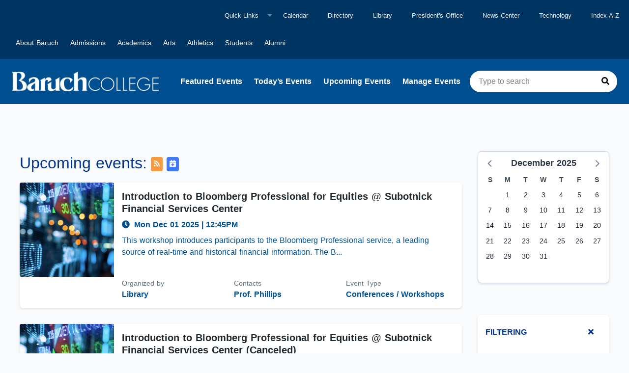

--- FILE ---
content_type: text/css
request_url: https://www.baruch.cuny.edu/coursedog/coursedog-bc.css
body_size: 1516
content:
/*Custom CSS for Baruch Top/Utility Header on coursedog css */
nav {
  width: 100%;
}

.cunynav {
/*  overflow: hidden;*/
  background-color: #003461;
  display: block;
  /* height: 64px; */
/*  height: 68px;*/
  height: 120px;
}

@media screen and (max-width: 1028px) {
  .cunynav {
    height: initial;
  }
}
.cunynav a,
.cunynav button {
  float: left;
  color: #ffffff;
/*  text-align: center;*/
/*  padding: 14px 16px;*/
padding: 14px 12px;
  text-decoration: none;
/*  padding: 0.8375rem 0.6375rem;*/
  font-size: .9rem;
  font-family: futura-pt-1,futura-pt-2,sans-serif;
}

.cunynav a:hover {
/*  color: #003461;*/
/*  background-color: #ffffff;*/
}
.cunynav-left a:hover {
  color: #003461;
  background-color: #ffffff;
}


.cunynav-right {
/*  float: right;*/
}

.cunynav-left {
float: left;
width: 100%;
background-color: #003461;
padding-left: 20px;
}
/* footer*/
footer h2.block {
display:none!important;
}
footer ul.list-reset {
  min-width: 105px;
}
footer .block.mb-8.px-4.text-left.w-full {
  justify-content: space-evenly;
  display: inline-flex!important;
}

/* quicklinks */
.mobile-tab {
  display: block;
  padding: 0.7rem;
  background: #085394;
  width: 100%;
  text-align: center;
  color: white;
  border: none;
  border-bottom: 1px solid #555;
}
@media screen and (min-width: 1029px) {
  .mobile-tab {
    display: none;
  }
}
.mobile-tab.highlight {
  border-bottom: 2px solid #f89828;
}
ul.dropdown {
  float: right;
  position: relative;
  z-index: 14;
  display: none;
  margin: 0;
  padding: 0;
  background: #085394;
}

@media screen and (max-width: 1028px) {
  ul.dropdown.highlight {
    display: block;
  }
}

ul.dropdown li {
  display: block;
  float: left;
  margin: 0;
  padding: 5px 15px;
}
@media screen and (max-width: 1028px) {
  ul.dropdown li {
    width: 100%;
  }
}
ul.dropdown li:hover {
/*  background: #1176d9;*/
}
ul.dropdown li a {
  color: white;
  font-family: Tahoma, Geneva, sans-serif;
  font-weight: normal;
}
@media screen and (max-width: 1028px) {
  ul.dropdown li a {
    font-size: 16px;
    display: block;
    width: 150px;
    margin: 0 auto;
    float: none;
    padding: 5px 0;
  }
}
ul.dropdown .has-submenu {
/*  margin: 0;
  padding-left: 0;
  padding-right: 0;*/
}
ul.dropdown .has-submenu:hover {
  background: transparent;
}
ul.dropdown .has-submenu .submenu {
  margin-top: 12px;
}

ul.dropdown .has-submenu .submenu li {
  text-align: left;
}
@media screen and (max-width: 1028px) {
  ul.dropdown .has-submenu .submenu li {
    padding: 0;
  }
}
ul.dropdown .has-submenu .submenu li a {
/*  padding-left: 15px;*/
  padding: 10px 0 10px 35px;
}
@media screen and (max-width: 1028px) {
  ul.dropdown .has-submenu .submenu li a {
    padding-left: 0;
  }
}
ul.dropdown .has-submenu .submenu a:before {
  content: '-';
  display: inline-block;
  margin: 0 8px 0 0;
}
@media screen and (min-width: 1029px) {
  ul.dropdown .has-submenu .submenu a:before {
    content: none;
  }
}
@media screen and (max-width: 1028px) {
  .top-nav-wrapper .top_nav {
    display: none;
  }
}
ul.top_nav {
  float: right;
  margin: 0;
  position: relative;
  padding: 0;
}
@media screen and (min-width: 1029px) {
  ul.top_nav {
    display: block;
  }
}
@media screen and (max-width: 1028px) {
  ul.top_nav {
    float: none;
  }
}
ul.top_nav li {
  display: block;
  float: left;
  margin: 0;
  /*padding: 10px 15px;
  */padding: 8px 8px;

}
@media screen and (max-width: 1028px) {
  ul.top_nav li {
    width: 100%;
    text-align: center;
  }
}
ul.top_nav li:hover,
ul.top_nav li:focus {
  background: #1176d9;
}
ul.top_nav li:hover:first-child,
 ul.top_nav li:focus:first-child {
  background: #033f73;
}
ul.top_nav li button {
  border: none;
  background: transparent;
}
ul.top_nav li button, ul.top_nav li a {
  font-weight: normal;
  font-size: 13px;
}
@media screen and (min-width: 1029px) {
  ul.top_nav li button, ul.top_nav li a {
    color: #f5f5f5;
  }
}
@media screen and (max-width: 1028px) {
  ul.top_nav li button, ul.top_nav li a {
    font-size: 18px;
  }
}
ul.top_nav li.focus .dropdown {
  display: block;
}
ul.top_nav li .dropdown {
  display: none;
  width: 160px;
  margin: 0;
  overflow: visible;
  position: absolute;
  top: 64px;
  left: 0;
  z-index: 11;
  background: #033f73;
  padding: 0;
}
ul.top_nav li .dropdown li a {
  margin: 0;
  padding: 0;

}
ul.top_nav li .dropdown .has-submenu {
  margin: 0;
  padding: 0;
}
ul.top_nav li .dropdown .has-submenu > a {
/*  padding: 10px 0;*/
  padding: 10px 17px;
}
ul.top_nav li .dropdown .has-submenu a:hover {
  background: #1176d9;
}
ul.top_nav li .dropdown .submenu {
  margin: 0;
  padding: 0;
}
ul.top_nav li .dropdown .submenu * {
  margin: 0;
  padding: 0;
}
ul.top_nav li .dropdown .submenu a:hover {
  background: transparent;
}
ul.top_nav li .dropdown .submenu li {
  /* padding-left: 20px; */
}
ul.top_nav li .dropdown li {
  float: none;
  font-size: 13px;
  line-height: 1em;
   display:-webkit-box;
   display:-ms-flexbox;
   display:flex;
   -webkit-box-orient: vertical;
   -webkit-box-direction: normal;
       -ms-flex-direction: column;
           flex-direction: column;
/*  width: 100%;*/
  padding: 10px 17px;
}
ul.top_nav li .dropdown li:hover {
  background: #1176d9;
}
ul.top_nav li .dropdown li:hover.has-submenu,
ul.top_nav li .dropdown li:hover.has-submenu ul.submenu 
{
  background: transparent;
}
ul.top_nav li .dropdown li a {
/*  display: block;
  padding: 0;*/
}
ul.top_nav .has-sub-menu:hover > .submenu {
  display: block;
}
ul.top_nav .has-dropdown {
  cursor: pointer;
  /* padding-top: 21px; */
}
ul.top_nav .has-dropdown:hover > .dropdown {
  display: block;
}
ul.top_nav .has-dropdown:after {
  border: inset 5px;
  content: "";
  display: inline-block;
  height: 0;
  width: 0;
  border-color: rgba(255, 255, 255, 0.4) transparent transparent transparent;
  border-top-style: solid;
  position: relative;
  top: 14px;
  left: 6px;
}

--- FILE ---
content_type: application/javascript; charset=UTF-8
request_url: https://baruch.event.cuny.edu/_nuxt/dcd6e5e.js
body_size: 8995
content:
(window.webpackJsonp=window.webpackJsonp||[]).push([[15],{1020:function(t,e,n){var r=n(499),o=n(956),c=n(1022),l=n(1024),d=n(163),f=n(43),v=n(234),m=n(504),h="[object Arguments]",y="[object Array]",_="[object Object]",O=Object.prototype.hasOwnProperty;t.exports=function(object,t,e,n,x,w){var j=f(object),k=f(t),C=j?y:d(object),P=k?y:d(t),R=(C=C==h?_:C)==_,I=(P=P==h?_:P)==_,D=C==P;if(D&&v(object)){if(!v(t))return!1;j=!0,R=!1}if(D&&!R)return w||(w=new r),j||m(object)?o(object,t,e,n,x,w):c(object,t,C,e,n,x,w);if(!(1&e)){var F=R&&O.call(object,"__wrapped__"),E=I&&O.call(t,"__wrapped__");if(F||E){var S=F?object.value():object,M=E?t.value():t;return w||(w=new r),x(S,M,e,n,w)}}return!!D&&(w||(w=new r),l(object,t,e,n,x,w))}},1021:function(t,e){t.exports=function(t,e){for(var n=-1,r=null==t?0:t.length;++n<r;)if(e(t[n],n,t))return!0;return!1}},1022:function(t,e,n){var r=n(73),o=n(509),c=n(231),l=n(956),d=n(1023),f=n(957),v=r?r.prototype:void 0,m=v?v.valueOf:void 0;t.exports=function(object,t,e,n,r,v,h){switch(e){case"[object DataView]":if(object.byteLength!=t.byteLength||object.byteOffset!=t.byteOffset)return!1;object=object.buffer,t=t.buffer;case"[object ArrayBuffer]":return!(object.byteLength!=t.byteLength||!v(new o(object),new o(t)));case"[object Boolean]":case"[object Date]":case"[object Number]":return c(+object,+t);case"[object Error]":return object.name==t.name&&object.message==t.message;case"[object RegExp]":case"[object String]":return object==t+"";case"[object Map]":var y=d;case"[object Set]":var _=1&n;if(y||(y=f),object.size!=t.size&&!_)return!1;var O=h.get(object);if(O)return O==t;n|=2,h.set(object,t);var x=l(y(object),y(t),n,r,v,h);return h.delete(object),x;case"[object Symbol]":if(m)return m.call(object)==m.call(t)}return!1}},1023:function(t,e){t.exports=function(map){var t=-1,e=Array(map.size);return map.forEach((function(n,r){e[++t]=[r,n]})),e}},1024:function(t,e,n){var r=n(508),o=Object.prototype.hasOwnProperty;t.exports=function(object,t,e,n,c,l){var d=1&e,f=r(object),v=f.length;if(v!=r(t).length&&!d)return!1;for(var m=v;m--;){var h=f[m];if(!(d?h in t:o.call(t,h)))return!1}var y=l.get(object),_=l.get(t);if(y&&_)return y==t&&_==object;var O=!0;l.set(object,t),l.set(t,object);for(var x=d;++m<v;){var w=object[h=f[m]],j=t[h];if(n)var k=d?n(j,w,h,t,object,l):n(w,j,h,object,t,l);if(!(void 0===k?w===j||c(w,j,e,n,l):k)){O=!1;break}x||(x="constructor"==h)}if(O&&!x){var C=object.constructor,P=t.constructor;C==P||!("constructor"in object)||!("constructor"in t)||"function"==typeof C&&C instanceof C&&"function"==typeof P&&P instanceof P||(O=!1)}return l.delete(object),l.delete(t),O}},1048:function(t,e,n){var r=n(1049),o=n(1050),c=n(960);t.exports=function(source){var t=o(source);return 1==t.length&&t[0][2]?c(t[0][0],t[0][1]):function(object){return object===source||r(object,source,t)}}},1049:function(t,e,n){var r=n(499),o=n(944);t.exports=function(object,source,t,e){var n=t.length,c=n,l=!e;if(null==object)return!c;for(object=Object(object);n--;){var data=t[n];if(l&&data[2]?data[1]!==object[data[0]]:!(data[0]in object))return!1}for(;++n<c;){var d=(data=t[n])[0],f=object[d],v=data[1];if(l&&data[2]){if(void 0===f&&!(d in object))return!1}else{var m=new r;if(e)var h=e(f,v,d,object,source,m);if(!(void 0===h?o(v,f,3,e,m):h))return!1}}return!0}},1050:function(t,e,n){var r=n(959),o=n(156);t.exports=function(object){for(var t=o(object),e=t.length;e--;){var n=t[e],c=object[n];t[e]=[n,c,r(c)]}return t}},1051:function(t,e,n){var r=n(944),o=n(922),c=n(514),l=n(501),d=n(959),f=n(960),v=n(90);t.exports=function(path,t){return l(path)&&d(t)?f(v(path),t):function(object){var e=o(object,path);return void 0===e&&e===t?c(object,path):r(t,e,3)}}},1052:function(t,e,n){var r=n(968),o=n(1053),c=n(501),l=n(90);t.exports=function(path){return c(path)?r(l(path)):o(path)}},1053:function(t,e,n){var r=n(232);t.exports=function(path){return function(object){return r(object,path)}}},1085:function(t,e,n){"use strict";n.r(e);var r=n(1086),o=n.n(r);for(var c in r)["default"].indexOf(c)<0&&function(t){n.d(e,t,(function(){return r[t]}))}(c);e.default=o.a},1086:function(t,e,n){"use strict";n(7),n(5),n(8),n(9);var r=n(2);e.__esModule=!0,e.default=void 0,n(20),n(72),n(4),n(94),n(19),n(21);var o=r(n(22)),c=r(n(13)),l=n(39),d=n(70),f=r(n(969)),v=r(n(235)),m=n(42),h=r(n(230)),y=n(69),_=r(n(925)),O=r(n(933)),x=r(n(934)),w=r(n(1438)),j=n(236);function k(t,e){var n=Object.keys(t);if(Object.getOwnPropertySymbols){var r=Object.getOwnPropertySymbols(t);e&&(r=r.filter((function(e){return Object.getOwnPropertyDescriptor(t,e).enumerable}))),n.push.apply(n,r)}return n}function C(t){for(var e=1;e<arguments.length;e++){var n=null!=arguments[e]?arguments[e]:{};e%2?k(Object(n),!0).forEach((function(e){(0,c.default)(t,e,n[e])})):Object.getOwnPropertyDescriptors?Object.defineProperties(t,Object.getOwnPropertyDescriptors(n)):k(Object(n)).forEach((function(e){Object.defineProperty(t,e,Object.getOwnPropertyDescriptor(n,e))}))}return t}var P=20;e.default={components:{MeetingCard:_.default,RssButton:O.default,ICalButton:x.default,SearchInput:w.default},head:function(){return{title:"Find Events: ".concat(this.schoolDisplayName," Events Calendar"),meta:[{hid:"description",name:"description",content:"Find Events"}]}},data:function(){return{meetings:[],numberOfResults:0,numberOfMeetings:0,isLoading:!1,pageSize:P,previousRoute:null,searchQuery:this.$route.query.q||""}},computed:C(C(C(C({},(0,l.mapState)("settings",["school","schoolDisplayName"])),(0,l.mapState)("organizations",{orgs:"all"})),(0,l.mapState)("events",["types"])),{},{sortedTypes:function(){return[].concat(this.types).sort(j.sortAlphabetically)},sortedOrgs:function(){var t=Object.values(this.orgs);return[].concat(t).sort(j.sortAlphabetically).filter((function(t){return!1!==t.public}))},sortedMeetings:function(){return[].concat(this.meetings).sort((function(a,b){return(0,y.sortByDate)(a,b)}))},currentPage:function(){return this.$route.query.page?parseInt(this.$route.query.page,10):1},totalPages:function(){return Math.ceil(this.numberOfResults/P)},resultsStart:function(){return(this.currentPage-1)*P},resultsEnd:function(){var t=this.resultsStart+P;return this.numberOfResults<t?this.numberOfResults:t},selectedOrg:function(){var t=this.$route.query.organization;return this.orgs[t]},selectedEventType:function(){var t=this.$route.query.type;if(t)return{name:t}}}),watch:{"$route.query":"fetchData",searchQuery:function(){this.isLoading=!0,this.searchDebounced()}},mounted:function(){this.fetchData()},methods:{searchDebounced:(0,j.debounce)((function(){this.search()}),1e3),search:function(){this.$router.push({name:"search",query:C(C({page:1},this.$route.query),{},{q:this.searchQuery})})},fetchData:function(){var t=this;return(0,o.default)(regeneratorRuntime.mark((function e(){var n,q,r,o,c,l,y,_,O,x,w,j,k,R,I,D,F,E,S,M,L,z;return regeneratorRuntime.wrap((function(e){for(;;)switch(e.prev=e.next){case 0:if("search"===t.$route.name){e.next=2;break}return e.abrupt("return");case 2:return t.isLoading=!0,n=t.$route.query,q=n.q,r=n.type,o=n.page,c=void 0===o?1:o,l=n.organization,y=n.buildings,_=n.rooms,O=n.day,x=n.month,w=n.year,j=n.academicEvents,k=t.school,R=c*P,I=(c-1)*P,D="/em/".concat(k,"/meetings/search/"),D+=q||"$filters",e.prev=9,F="",F=O&&x&&w?"".concat(w,"-").concat(x,"-").concat(O):(0,d.format)(new Date,"YYYY-MM-DD"),E=(0,f.default)({eventType:r,limit:R,skip:I,organization:l,buildingId:y,roomId:_,startDate:F,skipSetupMeetings:!0,skipTeardownMeetings:!0,skipHiddenPublicMeetings:!0,skipPrivateMeetings:!0,excludeInvalidDates:!0,excludeInvalidTimes:!0,groupByEventAndDate:!0,includeAcademicMeetings:"Yes"===j,orderBy:"startDate,startTime",skipPendingEvents:!0},v.default),e.next=15,t.$axios.$get((0,m.assembleUrl)(D,C({},E)));case 15:S=e.sent,M=S.meetings,L=S.numberOfResults,z=S.numberOfMeetings,t.meetings=Object.values(M).map((function(t){return new h.default(t)})),t.numberOfResults=L,t.numberOfMeetings=z,t.isLoading=!1,e.next=29;break;case 25:e.prev=25,e.t0=e.catch(9),console.error(e.t0),t.$nuxt.error({statusCode:404,message:"Events not found"});case 29:case"end":return e.stop()}}),e,null,[[9,25]])})))()},filterByProp:function(t,e,n){var r=this.$route.params,o=r.day,l=r.month,d=r.year;this.$router.push({name:"search",query:C(C({page:1},this.$route.query),{},(0,c.default)({day:o,month:l,year:d},t,e?e[n]:void 0))})},updatePage:function(t){this.$router.push({name:"search",query:C(C({},this.$route.query),{},{page:t})})}}}},1087:function(t,e,n){"use strict";n.r(e);var r=n(1088),o=n.n(r);for(var c in r)["default"].indexOf(c)<0&&function(t){n.d(e,t,(function(){return r[t]}))}(c);e.default=o.a},1088:function(t,e,n){"use strict";e.__esModule=!0,e.default=void 0;e.default={inheritAttrs:!1,props:{isLoading:{type:Boolean,default:!1},value:{type:String,required:!0},placeholder:{type:String,default:"Type to search..."}}}},1206:function(t,e,n){"use strict";e.__esModule=!0,e.staticRenderFns=e.render=void 0,n(19);e.render=function(){var t=this,e=t._self._c;return e("section",{attrs:{"aria-labelledby":"search-results-header"}},[e("div",{staticClass:"mb-2 flex items-center"},[e("h1",{staticClass:"font-light text-theme-darker",attrs:{id:"search-results-header"}},[t._v("\n      Search\n      "),t.searchQuery?[t._v('results for "'+t._s(t.searchQuery)+'"')]:t._e()],2),t._v(" "),e("RssButton",{attrs:{source:"search",params:t.$route.query}}),t._v(" "),e("ICalButton",{attrs:{source:"search",params:t.$route.query}}),t._v(" "),e("transition",{attrs:{name:"fade"}},[t.isLoading?e("AppIcon",{staticClass:"spinner ml-4",attrs:{icon:"spinner"}}):t._e()],1)],1),t._v(" "),e("SearchInput",{staticStyle:{"margin-bottom":"0 !important"},attrs:{id:"search-input",placeholder:"Search events...","is-loading":t.isLoading,"data-test":"search-input"},model:{value:t.searchQuery,callback:function(e){t.searchQuery=e},expression:"searchQuery"}}),t._v(" "),e("div",{staticClass:"flex flex-col items-left mb-4"},[e("div",{staticClass:"flex mb-4"},[e("div",{staticClass:"flex flex-col flex-grow md:mr-2"},[e("label",{staticClass:"text-grey-darker mb-1 text-sm block mt-3",attrs:{for:"typeSelect"}},[t._v("\n          Filter by event type\n        ")]),t._v(" "),e("AppSelect",{attrs:{id:"typeSelect",value:t.selectedEventType,options:t.sortedTypes,"track-by":"name",placeholder:"Select event type","data-test":"search-event-type-select"},on:{input:function(e){return t.filterByProp("type",e,"name")}},scopedSlots:t._u([{key:"option",fn:function(e){var option=e.option;return[t._v("\n            "+t._s(option.name)+"\n          ")]}}])})],1),t._v(" "),e("div",{staticClass:"flex flex-col flex-grow md:ml-2"},[e("label",{staticClass:"text-grey-darker mb-1 text-sm block mt-3",attrs:{for:"orgSelect"}},[t._v("\n          Filter by organization\n        ")]),t._v(" "),e("AppSelect",{attrs:{id:"orgSelect",value:t.selectedOrg,options:t.sortedOrgs,"track-by":"id",placeholder:"Select organization","data-test":"search-organization-select"},on:{input:function(e){return t.filterByProp("organization",e,"id")}},scopedSlots:t._u([{key:"option",fn:function(e){var option=e.option;return[t._v("\n            "+t._s(option.name)+"\n          ")]}}])})],1)]),t._v(" "),e("p",{staticClass:"font-semibold text-theme-darker",attrs:{role:"status"}},[t.isLoading?[t._v(" Loading results ")]:0===t.numberOfResults?[t._v("\n        No results found\n      ")]:[t._v("\n        Showing "+t._s(t.resultsStart)+" to "+t._s(t.resultsEnd)+" of\n        "+t._s(t.numberOfResults)+" total results\n      ")]],2)]),t._v(" "),t.isLoading?t._e():e("section",{attrs:{id:"search-results",role:"list",tabindex:"0","aria-label":"Search results list"}},t._l(t.sortedMeetings,(function(t){return e("MeetingCard",{key:t.id,attrs:{role:"listitem",meeting:t,event:t.event||{}}})})),1),t._v(" "),t.numberOfResults>t.pageSize?e("AppPagination",{staticClass:"mt-4 md:mt-0",attrs:{"current-page":t.currentPage,"total-pages":t.totalPages},on:{"page-change":t.updatePage}}):t._e()],1)},e.staticRenderFns=[]},1207:function(t,e,n){"use strict";e.__esModule=!0,e.staticRenderFns=e.render=void 0;e.render=function(){var t=this,e=t._self._c;return e("div",{staticClass:"card flex justify-between items-center pl-4 mb-0 w-full"},[e("label",{staticClass:"visually-hidden",attrs:{for:"search-input"}},[t._v("Events search query")]),t._v(" "),t.isLoading?e("AppIcon",{staticClass:"spinner",attrs:{icon:"spinner"}}):e("AppIcon",{attrs:{icon:"search"}}),t._v(" "),e("input",t._b({directives:[{name:"focus",rawName:"v-focus",value:!0,expression:"true"}],staticClass:"flex-grow pl-4 py-4",attrs:{id:"search-input",type:"search",placeholder:t.placeholder},domProps:{value:t.value},on:{input:function(e){return t.$emit("input",e.target.value)}}},"input",t.$attrs,!1))],1)},e.staticRenderFns=[]},1208:function(t,e,n){var content=n(1441);content.__esModule&&(content=content.default),"string"==typeof content&&(content=[[t.i,content,""]]),content.locals&&(t.exports=content.locals);(0,n(18).default)("29cbfa92",content,!0,{sourceMap:!1})},1437:function(t,e,n){"use strict";var r=n(1206);n.o(r,"render")&&n.d(e,"render",(function(){return r.render})),n.o(r,"staticRenderFns")&&n.d(e,"staticRenderFns",(function(){return r.staticRenderFns}))},1438:function(t,e,n){"use strict";n.r(e);var r=n(1439),o=n(1087);for(var c in o)["default"].indexOf(c)<0&&function(t){n.d(e,t,(function(){return o[t]}))}(c);var l=n(3),component=Object(l.a)(o.default,r.render,r.staticRenderFns,!1,null,null,null);e.default=component.exports},1439:function(t,e,n){"use strict";var r=n(1207);n.o(r,"render")&&n.d(e,"render",(function(){return r.render})),n.o(r,"staticRenderFns")&&n.d(e,"staticRenderFns",(function(){return r.staticRenderFns}))},1440:function(t,e,n){"use strict";n(1208)},1441:function(t,e,n){var r=n(17)((function(i){return i[1]}));r.push([t.i,".spinner {\n  -webkit-animation-name: spin;\n          animation-name: spin;\n  -webkit-animation-duration: 2s;\n          animation-duration: 2s;\n  -webkit-animation-iteration-count: infinite;\n          animation-iteration-count: infinite;\n  -webkit-animation-timing-function: linear;\n          animation-timing-function: linear;\n}\n.fade-enter-active,\n.fade-leave-active {\n  transition: opacity .3s;\n}\n.fade-enter,\n.fade-leave-to {\n  opacity: 0;\n}\n",""]),r.locals={},t.exports=r},900:function(t,e,n){"use strict";n.r(e);var r=n(1437),o=n(1085);for(var c in o)["default"].indexOf(c)<0&&function(t){n.d(e,t,(function(){return o[t]}))}(c);n(1440);var l=n(3),component=Object(l.a)(o.default,r.render,r.staticRenderFns,!1,null,null,null);e.default=component.exports},915:function(t,e,n){"use strict";n.r(e);var r=n(916),o=n.n(r);for(var c in r)["default"].indexOf(c)<0&&function(t){n.d(e,t,(function(){return r[t]}))}(c);e.default=o.a},916:function(t,e,n){"use strict";n(7),n(5),n(4),n(8),n(9);var r=n(2);e.__esModule=!0,e.default=void 0,n(88),n(19);var o=r(n(13)),c=n(39),l=r(n(938)),d=r(n(939)),f=r(n(940)),v=r(n(941)),m=r(n(942)),h=n(69),y=r(n(500)),_=r(n(230));function O(t,e){var n=Object.keys(t);if(Object.getOwnPropertySymbols){var r=Object.getOwnPropertySymbols(t);e&&(r=r.filter((function(e){return Object.getOwnPropertyDescriptor(t,e).enumerable}))),n.push.apply(n,r)}return n}function x(t){for(var e=1;e<arguments.length;e++){var n=null!=arguments[e]?arguments[e]:{};e%2?O(Object(n),!0).forEach((function(e){(0,o.default)(t,e,n[e])})):Object.getOwnPropertyDescriptors?Object.defineProperties(t,Object.getOwnPropertyDescriptors(n)):O(Object(n)).forEach((function(e){Object.defineProperty(t,e,Object.getOwnPropertyDescriptor(n,e))}))}return t}e.default={components:{LocationInfo:l.default,DateTimeInfo:d.default,OrganizerInfo:v.default,EventTypeInfo:f.default,ContactInfo:m.default,EventPlaceholder:function(){return n.e(7).then(n.bind(null,970))}},props:{meeting:{type:_.default,required:!0},event:{type:y.default,required:!0},showImage:{type:Boolean,default:!0}},computed:x(x(x({},(0,c.mapGetters)("settings",["timezone"])),(0,c.mapState)("events",["types"])),{},{ariaLabel:function(){return"Event name: ".concat(this.event.displayName)},usePlaceholder:function(){return this.$store.getters["settings/all"].useDefaultEventImage},defaultEventImage:function(){var t=this;return(this.types.find((function(e){return e.name===t.event.type}))||{}).defaultImage||this.$store.getters["settings/all"].defaultEventImage},eventImage:function(){return this.event.imageURL},eventLink:function(){return"/events/".concat(this.event.id,"/").concat(this.meeting.id)},description:function(){return this.event.description?this.event.description.length>150?this.event.description.substr(0,150)+"...":this.event.description:""},date:function(){return(0,h.getMeetingsParsedDateAndTime)(this.meeting,this.timezone)},showEventImage:function(){return this.showImage&&this.eventImage},showDefaultEventImage:function(){return this.showImage&&this.usePlaceholder&&this.defaultEventImage},showEventImagePlaceholder:function(){return this.showImage&&this.usePlaceholder}})}},917:function(t,e,n){"use strict";n.r(e);var r=n(918),o=n.n(r);for(var c in r)["default"].indexOf(c)<0&&function(t){n.d(e,t,(function(){return r[t]}))}(c);e.default=o.a},918:function(t,e,n){"use strict";n(7),n(5),n(4),n(8),n(9);var r=n(2);e.__esModule=!0,e.default=void 0;var o=r(n(13)),c=n(39);function l(t,e){var n=Object.keys(t);if(Object.getOwnPropertySymbols){var r=Object.getOwnPropertySymbols(t);e&&(r=r.filter((function(e){return Object.getOwnPropertyDescriptor(t,e).enumerable}))),n.push.apply(n,r)}return n}function d(t){for(var e=1;e<arguments.length;e++){var n=null!=arguments[e]?arguments[e]:{};e%2?l(Object(n),!0).forEach((function(e){(0,o.default)(t,e,n[e])})):Object.getOwnPropertyDescriptors?Object.defineProperties(t,Object.getOwnPropertyDescriptors(n)):l(Object(n)).forEach((function(e){Object.defineProperty(t,e,Object.getOwnPropertyDescriptor(n,e))}))}return t}e.default={props:{roomId:{type:String,required:!0}},computed:d(d({},(0,c.mapGetters)("locations",["getLocation"])),{},{location:function(){return this.getLocation(this.roomId)},mapLink:function(){var t=this.location,e=t.building,n=t.addressLine1,r=t.city,o=t.state,c=t.zipcode;return!!(e&&n&&r&&o&&c)&&"https://www.google.com/maps/search/?api=1&query=".concat(e,"+").concat(n,"+").concat(r,"+").concat(o,"+").concat(c)}}),methods:{openMap:function(){window.open(this.mapLink,"_blank")}}}},919:function(t,e,n){"use strict";n.r(e);var r=n(920),o=n.n(r);for(var c in r)["default"].indexOf(c)<0&&function(t){n.d(e,t,(function(){return r[t]}))}(c);e.default=o.a},920:function(t,e,n){"use strict";n(7),n(5),n(4),n(8),n(9);var r=n(2);e.__esModule=!0,e.default=void 0;var o=r(n(13)),c=n(39);function l(t,e){var n=Object.keys(t);if(Object.getOwnPropertySymbols){var r=Object.getOwnPropertySymbols(t);e&&(r=r.filter((function(e){return Object.getOwnPropertyDescriptor(t,e).enumerable}))),n.push.apply(n,r)}return n}function d(t){for(var e=1;e<arguments.length;e++){var n=null!=arguments[e]?arguments[e]:{};e%2?l(Object(n),!0).forEach((function(e){(0,o.default)(t,e,n[e])})):Object.getOwnPropertyDescriptors?Object.defineProperties(t,Object.getOwnPropertyDescriptors(n)):l(Object(n)).forEach((function(e){Object.defineProperty(t,e,Object.getOwnPropertyDescriptor(n,e))}))}return t}e.default={props:{orgId:{type:String,required:!0},tooltipLocation:{type:String,default:"right-end"}},computed:d(d({},(0,c.mapGetters)("organizations",["getById"])),{},{organization:function(){return this.getById(this.orgId)}})}},922:function(t,e,n){var r=n(232);t.exports=function(object,path,t){var e=null==object?void 0:r(object,path);return void 0===e?t:e}},925:function(t,e,n){"use strict";n.r(e);var r=n(945),o=n(915);for(var c in o)["default"].indexOf(c)<0&&function(t){n.d(e,t,(function(){return o[t]}))}(c);n(951);var l=n(3),component=Object(l.a)(o.default,r.render,r.staticRenderFns,!1,null,null,null);e.default=component.exports},926:function(t,e,n){"use strict";e.__esModule=!0,e.staticRenderFns=e.render=void 0;e.render=function(){var t=this,e=t._self._c;return e("div",{staticClass:"card xl:min-h-64",attrs:{"aria-label":"Event card for ".concat(t.event.displayName," event"),"data-test":"event-card"},on:{keyup:function(e){return!e.type.indexOf("key")&&t._k(e.keyCode,"enter",13,e.key,"Enter")?null:t.$router.push(t.eventLink)},click:function(e){return t.$router.push(t.eventLink)}}},[t.showEventImage?e("img",{staticClass:"card-event-image",attrs:{alt:"Image of ".concat(t.event.displayName),src:t.eventImage}}):t.showDefaultEventImage?e("div",{staticClass:"card-event-image",style:"background-image: url('".concat(t.defaultEventImage,"')"),attrs:{"aria-hidden":"true"}}):t.showEventImagePlaceholder?e("div",{staticClass:"h-48 md:h-auto md:w-48 overflow-hidden relative"},[e("EventPlaceholder",{staticClass:"w-48 h-48 pin absolute m-auto"})],1):t._e(),t._v(" "),e("div",{staticClass:"card-content flex-col"},[e("nuxt-link",{staticClass:"text-black font-bold text-xl mt-0 mb-2 hover:underline leading-tight",attrs:{id:t.meeting.id,"aria-label":t.ariaLabel,to:t.eventLink}},[t._v("\n      "+t._s(t.event.displayName)+"\n    ")]),t._v(" "),e("DateTimeInfo",{attrs:{date:t.date}}),t._v(" "),t.meeting.roomId?e("LocationInfo",{attrs:{"room-id":t.meeting.roomId}}):t._e(),t._v(" "),e("p",{staticClass:"text-theme-darkest text-base max-w-md md:mb-auto",attrs:{"data-test":"event-description"}},[t._v("\n      "+t._s(t.description)+"\n    ")]),t._v(" "),e("div",{staticClass:"md:flex w-full flex-row-reverse items-start justify-between mt-3",on:{click:function(t){t.stopPropagation()}}},[t.event.type?e("EventTypeInfo",{staticClass:"md:w-1/3",attrs:{type:t.event.type,"tooltip-location":"top-end"}}):t._e(),t._v(" "),e("client-only",[t.event.contacts&&t.event.contacts.length?e("ContactInfo",{staticClass:"md:w-1/3",attrs:{event:t.event,contacts:t.event.contacts,"tooltip-location":"top-end"}}):t._e(),t._v(" "),t.event.organization?e("OrganizerInfo",{staticClass:"md:w-1/3",attrs:{"org-id":t.event.organization,"tooltip-location":"top-end"}}):t._e()],1)],1)],1)])},e.staticRenderFns=[]},927:function(t,e,n){"use strict";e.__esModule=!0,e.staticRenderFns=e.render=void 0;e.render=function(){var t=this,e=t._self._c;return e("p",{staticClass:"mb-2 text-grey-darker"},[e("AppIcon",{staticClass:"mr-1",attrs:{icon:"map-marker-alt"}}),t._v(" "),t.location?[t._v("\n    "+t._s(t.location.room)+"\n    "),t._v(" "),t.mapLink?e("button",{staticClass:"text-theme font-semibold",attrs:{type:"button"},on:{click:function(e){return e.stopPropagation(),e.preventDefault(),t.openMap.apply(null,arguments)}}},[t._v("\n      See map\n    ")]):t._e()]:[t._v("Location not specified")]],2)},e.staticRenderFns=[]},928:function(t,e,n){"use strict";e.__esModule=!0,e.staticRenderFns=e.render=void 0;e.render=function(t,e){return t("p",{staticClass:"mb-2 mr-4 text-theme-dark font-semibold",attrs:{"data-test":"event-date-time"}},[t("AppIcon",{staticClass:"mr-1",attrs:{icon:"clock"}}),e._v(" "),t("span",{attrs:{"aria-label":"Event date is ".concat(e.props.date.startDate)}},[e._v("\n    "+e._s(e.props.date.startDate)+"\n  ")]),e._v(" "),t("span",{directives:[{name:"show",rawName:"v-show",value:e.props.date.time,expression:"props.date.time"}],attrs:{"aria-label":"Event starts at ".concat(e.props.date.time)}},[t("span",{attrs:{"aria-hidden":"true"}},[e._v("|")]),e._v("\n    "+e._s(e.props.date.time)+"\n  ")]),e._v(" "),t("span",{directives:[{name:"show",rawName:"v-show",value:e.props.date.endTime,expression:"props.date.endTime"}],attrs:{"aria-label":"Event ends at ".concat(e.props.date.time)}},[e._v("\n    – "+e._s(e.props.date.endTime)+"\n  ")]),e._v(" "),t("span",{directives:[{name:"show",rawName:"v-show",value:e.props.date.endDate!==e.props.date.startDate,expression:"props.date.endDate !== props.date.startDate"}]},[e._v(" | "+e._s(e.props.date.endDate))])],1)},e.staticRenderFns=[]},929:function(t,e,n){"use strict";n(7),n(5),n(4),n(8),n(9);var r=n(2);e.__esModule=!0,e.staticRenderFns=e.render=void 0;var o=r(n(13));function c(t,e){var n=Object.keys(t);if(Object.getOwnPropertySymbols){var r=Object.getOwnPropertySymbols(t);e&&(r=r.filter((function(e){return Object.getOwnPropertyDescriptor(t,e).enumerable}))),n.push.apply(n,r)}return n}function l(t){for(var e=1;e<arguments.length;e++){var n=null!=arguments[e]?arguments[e]:{};e%2?c(Object(n),!0).forEach((function(e){(0,o.default)(t,e,n[e])})):Object.getOwnPropertyDescriptors?Object.defineProperties(t,Object.getOwnPropertyDescriptors(n)):c(Object(n)).forEach((function(e){Object.defineProperty(t,e,Object.getOwnPropertyDescriptor(n,e))}))}return t}e.render=function(t,e){return t("div",{staticClass:"flex items-start flex-col",class:e.data.staticClass,attrs:{"data-test":"event-type"}},[t("label",{staticClass:"block mt-1 text-sm text-grey-darker"},[e._v("Event Type")]),e._v(" "),t("client-only",[t("NuxtLink",{staticClass:"font-semibold text-theme-dark hover:text-theme-light",attrs:{to:{name:"search",query:l({type:e.props.type},"Academic"===e.props.type&&{academicEvents:"Yes"})},"aria-labeledby":"type-"+e.props.type}},[e._v("\n      "+e._s(e.props.type)+"\n    ")])],1)],1)},e.staticRenderFns=[]},930:function(t,e,n){"use strict";e.__esModule=!0,e.staticRenderFns=e.render=void 0,n(19);e.render=function(){var t=this,e=t._self._c;return t.organization?e("div",{staticClass:"mr-2",attrs:{"data-test":"organisation"}},[e("label",{staticClass:"block mt-1 text-sm text-grey-darker"},[t._v("Organized by")]),t._v(" "),e("NuxtLink",{staticClass:"font-semibold text-theme-dark hover:text-theme-light",attrs:{to:{name:"search",query:{organization:t.orgId}},"aria-labeledby":"org-"+t.orgId}},[t._v("\n    "+t._s(t.organization.name)+"\n  ")])],1):t._e()},e.staticRenderFns=[]},931:function(t,e,n){"use strict";e.__esModule=!0,e.staticRenderFns=e.render=void 0,n(19);e.render=function(t,e){return t("div",{class:["mr-2",e.data.staticClass]},[t("label",{staticClass:"block mt-1 text-sm text-grey-darker"},[e._v("Contacts")]),e._v(" "),e._l(e.props.contacts,(function(n,r){return t("span",{key:r,staticClass:"font-semibold text-theme-dark"},[t("client-only",[t("AppTooltip",{scopedSlots:e._u([{key:"tooltip",fn:function(){return[t("div",{staticClass:"flex flex-col bg-grey-lightest p-4 shadow"},[t("span",{staticClass:"text-lg font-semibold text-grey-darkest"},[e._v("\n              "+e._s(n.name)+"\n            ")]),e._v(" "),t("div",{staticClass:"mt-2"},[t("AppIcon",{staticClass:"mr-2 text-theme",attrs:{icon:"envelope"}}),e._v(" "),t("span",{staticClass:"text-theme-darker text-base"},[e._v("\n                "+e._s(n.email)+"\n              ")])],1),e._v(" "),t("div",{staticClass:"mt-2"},[t("AppIcon",{staticClass:"mr-2 text-theme",attrs:{icon:"phone"}}),e._v(" "),t("span",{staticClass:"text-theme-darker text-base"},[e._v("\n                "+e._s(n.phone)+"\n              ")])],1)])]},proxy:!0}],null,!0)},[t("span",{staticClass:"cursor-pointer",attrs:{"aria-label":"\n              Contact name: ".concat(n.name,",\n              Email: ").concat(n.email||"Not provided",",\n              Contact phone number: ").concat(n.phone||"Not provided","\n          ")}},[e._v("\n          "+e._s(n.name)+"\n          "),r!==e.props.contacts.length-1&&e.props.contacts.length>1?[e._v(",\n          ")]:e._e()],2)])],1)],1)}))],2)},e.staticRenderFns=[]},932:function(t,e,n){var content=n(952);content.__esModule&&(content=content.default),"string"==typeof content&&(content=[[t.i,content,""]]),content.locals&&(t.exports=content.locals);(0,n(18).default)("4d4a2f1b",content,!0,{sourceMap:!1})},933:function(t,e,n){"use strict";var r=n(2);e.__esModule=!0,e.default=void 0,e.getLinkHref=c;var o=r(n(71));n(4),n(228),n(36);n(14),e.default={functional:!0,props:{source:{type:String,default:"rss"},params:{type:Object,default:null}},render:function(t,e){var n=e.props;return t("a",{attrs:{href:c(n.source,n.params),target:"_blank",title:"Subscribe to the RSS feed"},class:"text-sm 1 ml-2 bg-orange hover:bg-orange-dark rounded text-white mt-1",style:"padding: 4px 6px;"},[t("AppIcon",{attrs:{icon:"rss"}})])}};function c(source,t){var e="/xml/".concat(source);return t&&Object.entries(t).filter((function(t){var e=(0,o.default)(t,2),n=e[0],r=e[1];return["organization","type","academicEvents"].includes(n)&&r})).forEach((function(t,n){var r=(0,o.default)(t,2),c=r[0],l=r[1];e+=0===n?"?":"&";var d=encodeURIComponent(l);e+="".concat(c,"=").concat(d)})),e}},934:function(t,e,n){"use strict";e.__esModule=!0,e.default=void 0,n(41),n(4);n(14);var r=n(70);e.default={functional:!0,props:{source:{type:String,default:"today"},params:{type:Object,default:null}},render:function(t,e){var n,l,d,f,v,m,h,y,_,O=e.props,x=e.parent;return t("a",{attrs:{href:c("search"!==O.source?O.source:(n=O.params,l=n.type?"type-".concat(o(n.type)):void 0,d=n.q?"search-".concat(o(n.q).replace(/\s/g,"_")):void 0,f=n.organization?"organization-".concat(o(n.organization)):void 0,v=n.year&&n.month&&n.day?"date-".concat((h=(m=n).year,y=m.month,_=m.day,(0,r.format)((0,r.parse)("".concat(h,"-").concat(y,"-").concat(_)),"YYYY-MM-DD"))):void 0,[l,d,f,v].filter(Boolean).join("-")),x.$store.state.settings.host),target:"_blank",title:"Add iCal Feed to Calendar"},class:"text-sm 1 ml-2 bg-blue hover:bg-blue-dark rounded text-white mt-1",style:"padding: 4px 6px;"},[t("AppIcon",{attrs:{icon:"calendar-plus"}})])}};function o(param){return param.replace(/\+/g,"%20")}function c(t,e){return"webcal://".concat(e,"/ical/").concat(encodeURIComponent(t),".ics")}},935:function(t,e,n){var r=n(1048),o=n(1051),c=n(235),l=n(43),d=n(1052);t.exports=function(t){return"function"==typeof t?t:null==t?c:"object"==typeof t?l(t)?o(t[0],t[1]):r(t):d(t)}},938:function(t,e,n){"use strict";n.r(e);var r=n(946),o=n(917);for(var c in o)["default"].indexOf(c)<0&&function(t){n.d(e,t,(function(){return o[t]}))}(c);var l=n(3),component=Object(l.a)(o.default,r.render,r.staticRenderFns,!1,null,null,null);e.default=component.exports},939:function(t,e,n){"use strict";n.r(e);var r=n(947),o=n(3),component=Object(o.a)({},r.render,r.staticRenderFns,!0,null,null,null);e.default=component.exports},940:function(t,e,n){"use strict";n.r(e);var r=n(948),o=n(3),component=Object(o.a)({},r.render,r.staticRenderFns,!0,null,null,null);e.default=component.exports},941:function(t,e,n){"use strict";n.r(e);var r=n(949),o=n(919);for(var c in o)["default"].indexOf(c)<0&&function(t){n.d(e,t,(function(){return o[t]}))}(c);var l=n(3),component=Object(l.a)(o.default,r.render,r.staticRenderFns,!1,null,null,null);e.default=component.exports},942:function(t,e,n){"use strict";n.r(e);var r=n(950),o=n(3),component=Object(o.a)({},r.render,r.staticRenderFns,!0,null,null,null);e.default=component.exports},944:function(t,e,n){var r=n(1020),o=n(44);t.exports=function t(e,n,c,l,d){return e===n||(null==e||null==n||!o(e)&&!o(n)?e!=e&&n!=n:r(e,n,c,l,t,d))}},945:function(t,e,n){"use strict";var r=n(926);n.o(r,"render")&&n.d(e,"render",(function(){return r.render})),n.o(r,"staticRenderFns")&&n.d(e,"staticRenderFns",(function(){return r.staticRenderFns}))},946:function(t,e,n){"use strict";var r=n(927);n.o(r,"render")&&n.d(e,"render",(function(){return r.render})),n.o(r,"staticRenderFns")&&n.d(e,"staticRenderFns",(function(){return r.staticRenderFns}))},947:function(t,e,n){"use strict";var r=n(928);n.o(r,"render")&&n.d(e,"render",(function(){return r.render})),n.o(r,"staticRenderFns")&&n.d(e,"staticRenderFns",(function(){return r.staticRenderFns}))},948:function(t,e,n){"use strict";var r=n(929);n.o(r,"render")&&n.d(e,"render",(function(){return r.render})),n.o(r,"staticRenderFns")&&n.d(e,"staticRenderFns",(function(){return r.staticRenderFns}))},949:function(t,e,n){"use strict";var r=n(930);n.o(r,"render")&&n.d(e,"render",(function(){return r.render})),n.o(r,"staticRenderFns")&&n.d(e,"staticRenderFns",(function(){return r.staticRenderFns}))},950:function(t,e,n){"use strict";var r=n(931);n.o(r,"render")&&n.d(e,"render",(function(){return r.render})),n.o(r,"staticRenderFns")&&n.d(e,"staticRenderFns",(function(){return r.staticRenderFns}))},951:function(t,e,n){"use strict";n(932)},952:function(t,e,n){var r=n(17)((function(i){return i[1]}));r.push([t.i,".card-event-image {\n  height: 12rem;\n  flex: none;\n  background-size: cover;\n  border-top-left-radius: .25rem;\n  border-top-right-radius: .25rem;\n  text-align: center;\n  overflow: hidden;\n  background-position: center;\n}\n@media (min-width: 768px) {\n.card-event-image {\n    height: 12rem;\n    width: 12rem;\n    border-top-left-radius: 0;\n    border-top-right-radius: 0;\n    border-top-left-radius: .25rem;\n    border-bottom-left-radius: .25rem;\n}\n}\n",""]),r.locals={},t.exports=r},956:function(t,e,n){var r=n(505),o=n(1021),c=n(506);t.exports=function(t,e,n,l,d,f){var v=1&n,m=t.length,h=e.length;if(m!=h&&!(v&&h>m))return!1;var y=f.get(t),_=f.get(e);if(y&&_)return y==e&&_==t;var O=-1,x=!0,w=2&n?new r:void 0;for(f.set(t,e),f.set(e,t);++O<m;){var j=t[O],k=e[O];if(l)var C=v?l(k,j,O,e,t,f):l(j,k,O,t,e,f);if(void 0!==C){if(C)continue;x=!1;break}if(w){if(!o(e,(function(t,e){if(!c(w,e)&&(j===t||d(j,t,n,l,f)))return w.push(e)}))){x=!1;break}}else if(j!==k&&!d(j,k,n,l,f)){x=!1;break}}return f.delete(t),f.delete(e),x}},957:function(t,e){t.exports=function(t){var e=-1,n=Array(t.size);return t.forEach((function(t){n[++e]=t})),n}},959:function(t,e,n){var r=n(60);t.exports=function(t){return t==t&&!r(t)}},960:function(t,e){t.exports=function(t,e){return function(object){return null!=object&&(object[t]===e&&(void 0!==e||t in Object(object)))}}},968:function(t,e){t.exports=function(t){return function(object){return null==object?void 0:object[t]}}},969:function(t,e,n){var r=n(155),o=n(935),c=n(513),l=n(237);t.exports=function(object,t){if(null==object)return{};var e=r(l(object),(function(t){return[t]}));return t=o(t),c(object,e,(function(e,path){return t(e,path[0])}))}}}]);

--- FILE ---
content_type: application/javascript
request_url: https://www.baruch.cuny.edu/coursedog/coursedog-bc.js
body_size: 574
content:
/*Custom jQuery for Baruch Top/Utility Header on coursedog css */



jQuery(document).ready (function(){

//JS for coursedog top menu - beta
/* move login dropwdown to main menu in mobile */
jQuery('.dropdown').clone().appendTo('.mobile-top');
jQuery('.appended-links').html(jQuery('.top_nav').html());

  /* Moves top nav into mobile nav and configures it to display correctly */
jQuery('.appended-links').html(jQuery('.menu-on-top-wrapper > ul').html());
  //// jQuery('.department-top-menu li').addClass('nav-item');


  function topBarToggle(e) {
    jQuery(this).next('.dropdown').slideToggle();
       jQuery(window).on('resize load', function () {
          if (jQuery(window).width() > 1028) {
            jQuery('.mobile-top .dropdown').hide();
          }
      });
      if (jQuery('.menu-collapse-button').hasClass('active')) {
        jQuery('.menu-collapse-button').removeClass('active');
        jQuery('.menu-collapse-button').attr('aria-expanded', 'false');
        jQuery('.col-right > nav').removeClass('expanded');
        jQuery('.col-right>nav').attr('aria-hidden', 'true');
        jQuery('html').removeClass('fixed');
        jQuery('html').removeClass('expanded');
      }
  }

  jQuery('.mobile-tab').click(function (){
    jQuery(this).toggleClass('highlight');
  });
  jQuery('.mobile-tab').click(topBarToggle);

});
